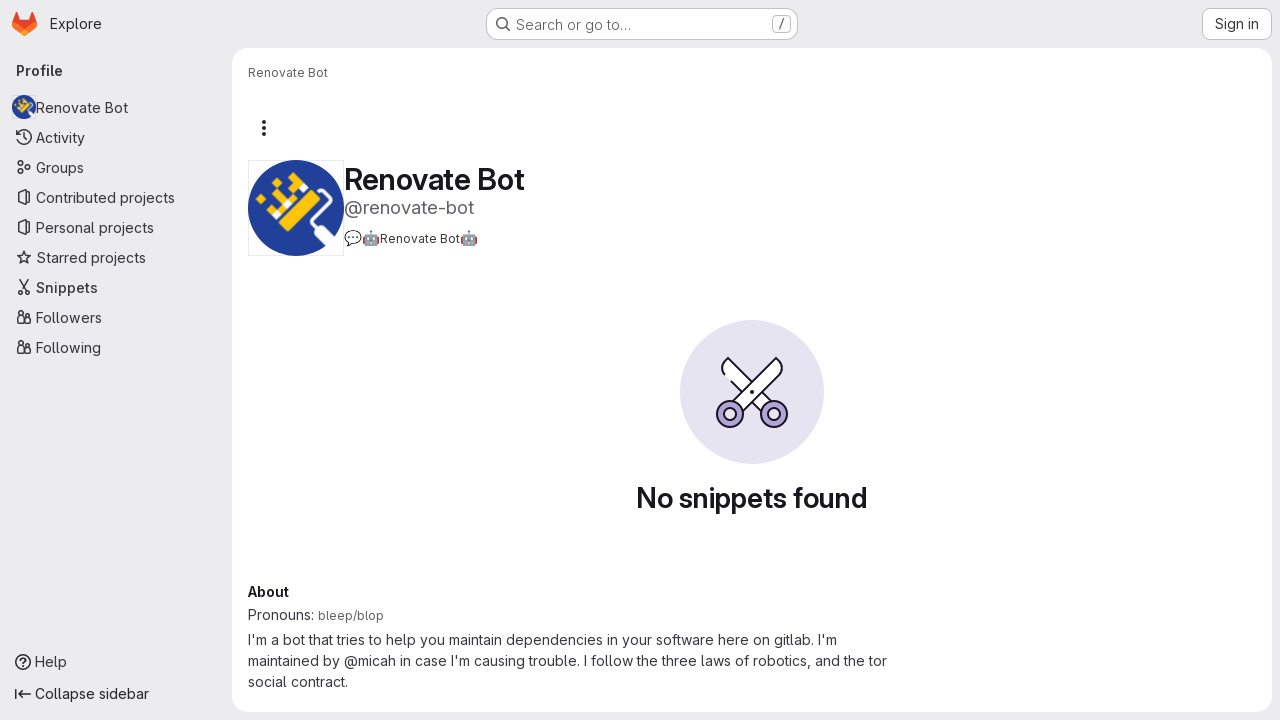

--- FILE ---
content_type: text/html; charset=utf-8
request_url: https://gitlab.torproject.org/users/renovate-bot/snippets
body_size: 24961
content:
<!DOCTYPE html>
<html class="gl-system ui-neutral with-top-bar with-header application-chrome page-with-panels with-gl-container-queries " lang="en">
<head prefix="og: http://ogp.me/ns#">
<meta charset="utf-8">
<meta content="IE=edge" http-equiv="X-UA-Compatible">
<meta content="width=device-width, initial-scale=1" name="viewport">
<title>Renovate Bot · GitLab</title>
<script>
//<![CDATA[
window.gon={};gon.api_version="v4";gon.default_avatar_url="https://gitlab.torproject.org/assets/no_avatar-849f9c04a3a0d0cea2424ae97b27447dc64a7dbfae83c036c45b403392f0e8ba.png";gon.max_file_size=5;gon.asset_host=null;gon.webpack_public_path="/assets/webpack/";gon.relative_url_root="";gon.user_color_mode="gl-system";gon.user_color_scheme="white";gon.markdown_surround_selection=null;gon.markdown_automatic_lists=null;gon.markdown_maintain_indentation=null;gon.math_rendering_limits_enabled=true;gon.allow_immediate_namespaces_deletion=true;gon.iframe_rendering_enabled=false;gon.iframe_rendering_allowlist=[];gon.recaptcha_api_server_url="https://www.recaptcha.net/recaptcha/api.js";gon.recaptcha_sitekey=null;gon.gitlab_url="https://gitlab.torproject.org";gon.promo_url="https://about.gitlab.com";gon.forum_url="https://forum.gitlab.com";gon.docs_url="https://docs.gitlab.com";gon.revision="33614fae864";gon.feature_category="source_code_management";gon.gitlab_logo="/assets/gitlab_logo-2957169c8ef64c58616a1ac3f4fc626e8a35ce4eb3ed31bb0d873712f2a041a0.png";gon.secure=true;gon.sprite_icons="/assets/icons-dafe78f1f5f3f39844d40e6211b4b6b2b89533b96324c26e6ca12cfd6cf1b0ca.svg";gon.sprite_file_icons="/assets/file_icons/file_icons-90de312d3dbe794a19dee8aee171f184ff69ca9c9cf9fe37e8b254e84c3a1543.svg";gon.illustrations_path="/images/illustrations.svg";gon.emoji_sprites_css_path="/assets/emoji_sprites-bd26211944b9d072037ec97cb138f1a52cd03ef185cd38b8d1fcc963245199a1.css";gon.emoji_backend_version=4;gon.gridstack_css_path="/assets/lazy_bundles/gridstack-f42069e5c7b1542688660592b48f2cbd86e26b77030efd195d124dbd8fe64434.css";gon.test_env=false;gon.disable_animations=false;gon.suggested_label_colors={"#cc338b":"Magenta-pink","#dc143c":"Crimson","#c21e56":"Rose red","#cd5b45":"Dark coral","#ed9121":"Carrot orange","#eee600":"Titanium yellow","#009966":"Green-cyan","#8fbc8f":"Dark sea green","#6699cc":"Blue-gray","#e6e6fa":"Lavender","#9400d3":"Dark violet","#330066":"Deep violet","#36454f":"Charcoal grey","#808080":"Gray"};gon.first_day_of_week=1;gon.time_display_relative=true;gon.time_display_format=0;gon.ee=true;gon.jh=false;gon.dot_com=false;gon.uf_error_prefix="UF";gon.pat_prefix="";gon.keyboard_shortcuts_enabled=true;gon.broadcast_message_dismissal_path=null;gon.diagramsnet_url="https://embed.diagrams.net";gon.features={"uiForOrganizations":false,"organizationSwitching":false,"findAndReplace":false,"removeMonitorMetrics":true,"newProjectCreationForm":false,"workItemsClientSideBoards":false,"glqlWorkItems":true,"glqlAggregation":false,"glqlTypescript":false,"archiveGroup":false,"accessibleLoadingButton":false,"projectStudioEnabled":true,"advancedContextResolver":true,"duoUiNext":false,"agenticChatGa":true,"dapUseFoundationalFlowsSetting":true,"profileTabsVue":false};gon.roadmap_epics_limit=1000;gon.subscriptions_url="https://customers.gitlab.com";
//]]>
</script>

<script>
//<![CDATA[
const root = document.documentElement;
if (window.matchMedia('(prefers-color-scheme: dark)').matches) {
  root.classList.add('gl-dark');
}

window.matchMedia('(prefers-color-scheme: dark)').addEventListener('change', (e) => {
  if (e.matches) {
    root.classList.add('gl-dark');
  } else {
    root.classList.remove('gl-dark');
  }
});

//]]>
</script>




<meta content="light dark" name="color-scheme">
<link rel="stylesheet" href="/assets/application-abccfa37b0f17cedddf56895cec864ac4f135996a53749e184b6795ed8e8f38a.css" media="(prefers-color-scheme: light)" />
<link rel="stylesheet" href="/assets/application_dark-781abccc6b4b0c240f759a865fbe4122481d5684e558de337acd8f95da33428a.css" media="(prefers-color-scheme: dark)" />
<link rel="stylesheet" href="/assets/page_bundles/profile-a502a85aeba57a9c87a45541a215aa17533d40d4cff649f76663f7a98161cb91.css" /><link rel="stylesheet" href="/assets/page_bundles/projects-1e46068245452053a00290f44a0ebda348b43ba90e413a07b9d36767e72b79aa.css" /><link rel="stylesheet" href="/assets/page_bundles/commit_description-9e7efe20f0cef17d0606edabfad0418e9eb224aaeaa2dae32c817060fa60abcc.css" /><link rel="stylesheet" href="/assets/page_bundles/work_items-af321897c3b1ae7c1f6f0cb993681211b837df7ec8e5ff59e3795fd08ab83a13.css" /><link rel="stylesheet" href="/assets/page_bundles/notes_shared-8f7a9513332533cc4a53b3be3d16e69570e82bc87b3f8913578eaeb0dce57e21.css" />
<link rel="stylesheet" href="/assets/tailwind_cqs-cfa5ad95f1919bde4c01925c1fccc6b9fe2b2d8d09292b9cea6682c16a488183.css" />


<link rel="stylesheet" href="/assets/fonts-deb7ad1d55ca77c0172d8538d53442af63604ff490c74acc2859db295c125bdb.css" />
<link rel="stylesheet" href="/assets/highlight/themes/white-c47e38e4a3eafd97b389c0f8eec06dce295f311cdc1c9e55073ea9406b8fe5b0.css" media="(prefers-color-scheme: light)" />
<link rel="stylesheet" href="/assets/highlight/themes/dark-8796b0549a7cd8fd6d2646619fa5840db4505d7031a76d5441a3cee1d12390d2.css" media="(prefers-color-scheme: dark)" />

<script src="/assets/webpack/runtime.c9b38d03.bundle.js" defer="defer"></script>
<script src="/assets/webpack/main.27d230ec.chunk.js" defer="defer"></script>
<script src="/assets/webpack/tracker.85adcc5f.chunk.js" defer="defer"></script>
<script>
//<![CDATA[
window.snowplowOptions = {"namespace":"gl","hostname":"gitlab.torproject.org:443","postPath":"/-/collect_events","forceSecureTracker":true,"appId":"gitlab_sm"};
gl = window.gl || {};
gl.snowplowStandardContext = {"schema":"iglu:com.gitlab/gitlab_standard/jsonschema/1-1-7","data":{"environment":"self-managed","source":"gitlab-rails","correlation_id":"01KFDC1Z2NFDY4XFP47R08KZDV","extra":{},"user_id":null,"global_user_id":null,"user_type":null,"is_gitlab_team_member":null,"namespace_id":null,"ultimate_parent_namespace_id":null,"project_id":null,"feature_enabled_by_namespace_ids":null,"realm":"self-managed","deployment_type":"self-managed","context_generated_at":"2026-01-20T09:33:59.308Z"}};
gl.snowplowPseudonymizedPageUrl = "https://gitlab.torproject.org/users/username/snippets";
gl.maskedDefaultReferrerUrl = null;
gl.ga4MeasurementId = 'G-ENFH3X7M5Y';
gl.duoEvents = ["ai_question_category","perform_completion_worker","process_gitlab_duo_question","agent_platform_session_created","agent_platform_session_dropped","agent_platform_session_finished","agent_platform_session_resumed","agent_platform_session_started","agent_platform_session_stopped","ai_response_time","ci_repository_xray_artifact_created","cleanup_stuck_agent_platform_session","click_enable_ai_catalog_item_button","click_purchase_seats_button_group_duo_pro_home_page","code_suggestion_accepted_in_ide","code_suggestion_rejected_in_ide","code_suggestion_shown_in_ide","code_suggestions_connection_details_rate_limit_exceeded","code_suggestions_direct_access_rate_limit_exceeded","code_suggestions_rate_limit_exceeded","create_ai_catalog_item","create_ai_catalog_item_consumer","create_ai_self_hosted_model","default_answer","delete_ai_catalog_item","delete_ai_catalog_item_consumer","delete_ai_self_hosted_model","detected_high_comment_temperature","detected_repeated_high_comment_temperature","dismiss_sast_vulnerability_false_positive_analysis","encounter_duo_code_review_error_during_review","error_answer","excluded_files_from_duo_code_review","execute_llm_method","find_no_issues_duo_code_review_after_review","find_nothing_to_review_duo_code_review_on_mr","finish_duo_workflow_execution","finish_mcp_tool_call","forced_high_temperature_commenting","i_quickactions_q","include_repository_xray_data_into_code_generation_prompt","mention_gitlabduo_in_mr_comment","post_comment_duo_code_review_on_diff","process_gitlab_duo_slash_command","react_thumbs_down_on_duo_code_review_comment","react_thumbs_up_on_duo_code_review_comment","reported_sast_vulnerability_false_positive_analysis","request_ask_help","request_duo_chat_response","request_review_duo_code_review_on_mr_by_author","request_review_duo_code_review_on_mr_by_non_author","requested_comment_temperature","retry_duo_workflow_execution","start_duo_workflow_execution","start_mcp_tool_call","submit_gitlab_duo_question","tokens_per_embedding","tokens_per_user_request_prompt","tokens_per_user_request_response","trigger_ai_catalog_item","trigger_sast_vulnerability_fp_detection_workflow","troubleshoot_job","update_ai_catalog_item","update_ai_catalog_item_consumer","update_ai_self_hosted_model","update_model_selection_feature","update_self_hosted_ai_feature_to_vendored_model","view_ai_catalog_item","view_ai_catalog_item_index","view_ai_catalog_project_managed"];
gl.onlySendDuoEvents = true;


//]]>
</script>
<link rel="preload" href="/assets/application-abccfa37b0f17cedddf56895cec864ac4f135996a53749e184b6795ed8e8f38a.css" as="style" type="text/css">
<link rel="preload" href="/assets/highlight/themes/white-c47e38e4a3eafd97b389c0f8eec06dce295f311cdc1c9e55073ea9406b8fe5b0.css" as="style" type="text/css">




<script src="/assets/webpack/commons-pages.search.show-super_sidebar.38f249e1.chunk.js" defer="defer"></script>
<script src="/assets/webpack/super_sidebar.db941e69.chunk.js" defer="defer"></script>
<script src="/assets/webpack/commons-pages.admin.groups.index-pages.admin.projects.index-pages.dashboard.groups.index-pages.dashb-542e1ae9.0dabd659.chunk.js" defer="defer"></script>
<script src="/assets/webpack/commons-pages.admin.groups.index-pages.admin.projects.index-pages.dashboard.groups.index-pages.dashb-8425ae5a.e2ac8601.chunk.js" defer="defer"></script>
<script src="/assets/webpack/commons-pages.admin.projects.index-pages.dashboard.groups.index-pages.dashboard.projects-pages.group-d5050ff7.7b0ac138.chunk.js" defer="defer"></script>
<script src="/assets/webpack/commons-pages.organizations.organizations.activity-pages.users-pages.users.identity_verification.sho-a7523741.56bcae28.chunk.js" defer="defer"></script>
<script src="/assets/webpack/commons-pages.users-pages.users.identity_verification.show-pages.users.registrations_identity_verifi-9aed8905.b4012c74.chunk.js" defer="defer"></script>
<script src="/assets/webpack/pages.users.84585678.chunk.js" defer="defer"></script>

<meta content="object" property="og:type">
<meta content="GitLab" property="og:site_name">
<meta content="Renovate Bot · GitLab" property="og:title">
<meta content="I&#39;m a bot that tries to help you maintain dependencies in your software here on gitlab. I&#39;m maintained by @micah in case I&#39;m causing trouble. I follow the three laws..." property="og:description">
<meta content="https://gitlab.torproject.org/uploads/-/system/user/avatar/2851/avatar.png" property="og:image">
<meta content="64" property="og:image:width">
<meta content="64" property="og:image:height">
<meta content="https://gitlab.torproject.org/users/renovate-bot/snippets" property="og:url">
<meta content="summary" property="twitter:card">
<meta content="Renovate Bot · GitLab" property="twitter:title">
<meta content="I&#39;m a bot that tries to help you maintain dependencies in your software here on gitlab. I&#39;m maintained by @micah in case I&#39;m causing trouble. I follow the three laws..." property="twitter:description">
<meta content="https://gitlab.torproject.org/uploads/-/system/user/avatar/2851/avatar.png" property="twitter:image">

<meta name="csrf-param" content="authenticity_token" />
<meta name="csrf-token" content="U_RLAbScUOIOxUwLVgKkEp8nNk3XX1ZpZcUpoYlwlGdmm3ABSEAU9_Vf2np-W1_uiKWF1rpTq2Eq9Uz8DMScqw" />
<meta name="csp-nonce" />
<meta name="action-cable-url" content="/-/cable" />
<link href="/-/manifest.json" rel="manifest">
<link rel="icon" type="image/png" href="/uploads/-/system/appearance/favicon/1/favicon.ico" id="favicon" data-original-href="/uploads/-/system/appearance/favicon/1/favicon.ico" />
<link rel="apple-touch-icon" type="image/x-icon" href="/assets/apple-touch-icon-b049d4bc0dd9626f31db825d61880737befc7835982586d015bded10b4435460.png" />
<link href="/search/opensearch.xml" rel="search" title="Search GitLab" type="application/opensearchdescription+xml">
<link rel="alternate" type="application/atom+xml" title="Renovate Bot activity" href="https://gitlab.torproject.org/renovate-bot.atom" />




<meta content="I&#39;m a bot that tries to help you maintain dependencies in your software here on gitlab. I&#39;m maintained by @micah in case I&#39;m causing trouble. I follow the three laws..." name="description">
<meta content="#F1F0F6" media="(prefers-color-scheme: light)" name="theme-color">
<meta content="#232128" media="(prefers-color-scheme: dark)" name="theme-color">
</head>

<body class="tab-width-8 gl-browser-chrome gl-platform-mac " data-page="users:snippets" data-project-studio-enabled="true">
<div id="js-tooltips-container"></div>

<script>
//<![CDATA[
gl = window.gl || {};
gl.client = {"isChrome":true,"isMac":true};


//]]>
</script>


<header class="super-topbar js-super-topbar"></header>
<div class="layout-page js-page-layout page-with-super-sidebar">
<script>
//<![CDATA[
const outer = document.createElement('div');
outer.style.visibility = 'hidden';
outer.style.overflow = 'scroll';
document.body.appendChild(outer);
const inner = document.createElement('div');
outer.appendChild(inner);
const scrollbarWidth = outer.offsetWidth - inner.offsetWidth;
outer.parentNode.removeChild(outer);
document.documentElement.style.setProperty('--scrollbar-width', `${scrollbarWidth}px`);

//]]>
</script><aside class="js-super-sidebar super-sidebar super-sidebar-loading" data-command-palette="{}" data-force-desktop-expanded-sidebar="true" data-is-saas="false" data-root-path="/" data-sidebar="{&quot;is_logged_in&quot;:false,&quot;compare_plans_url&quot;:&quot;https://about.gitlab.com/pricing&quot;,&quot;context_switcher_links&quot;:[{&quot;title&quot;:&quot;Explore&quot;,&quot;link&quot;:&quot;/explore&quot;,&quot;icon&quot;:&quot;compass&quot;}],&quot;current_menu_items&quot;:[{&quot;id&quot;:&quot;overview_menu&quot;,&quot;title&quot;:&quot;Renovate Bot&quot;,&quot;avatar&quot;:&quot;/uploads/-/system/user/avatar/2851/avatar.png&quot;,&quot;avatar_shape&quot;:&quot;circle&quot;,&quot;entity_id&quot;:2851,&quot;link&quot;:&quot;/renovate-bot&quot;,&quot;is_active&quot;:false,&quot;items&quot;:[],&quot;separated&quot;:false},{&quot;id&quot;:&quot;activity_menu&quot;,&quot;title&quot;:&quot;Activity&quot;,&quot;icon&quot;:&quot;history&quot;,&quot;avatar_shape&quot;:&quot;rect&quot;,&quot;link&quot;:&quot;/users/renovate-bot/activity&quot;,&quot;is_active&quot;:false,&quot;items&quot;:[],&quot;separated&quot;:false},{&quot;id&quot;:&quot;groups_menu&quot;,&quot;title&quot;:&quot;Groups&quot;,&quot;icon&quot;:&quot;group&quot;,&quot;avatar_shape&quot;:&quot;rect&quot;,&quot;link&quot;:&quot;/users/renovate-bot/groups&quot;,&quot;is_active&quot;:false,&quot;items&quot;:[],&quot;separated&quot;:false},{&quot;id&quot;:&quot;contributed_projects_menu&quot;,&quot;title&quot;:&quot;Contributed projects&quot;,&quot;icon&quot;:&quot;project&quot;,&quot;avatar_shape&quot;:&quot;rect&quot;,&quot;link&quot;:&quot;/users/renovate-bot/contributed&quot;,&quot;is_active&quot;:false,&quot;items&quot;:[],&quot;separated&quot;:false},{&quot;id&quot;:&quot;personal_projects_menu&quot;,&quot;title&quot;:&quot;Personal projects&quot;,&quot;icon&quot;:&quot;project&quot;,&quot;avatar_shape&quot;:&quot;rect&quot;,&quot;link&quot;:&quot;/users/renovate-bot/projects&quot;,&quot;is_active&quot;:false,&quot;items&quot;:[],&quot;separated&quot;:false},{&quot;id&quot;:&quot;starred_projects_menu&quot;,&quot;title&quot;:&quot;Starred projects&quot;,&quot;icon&quot;:&quot;star-o&quot;,&quot;avatar_shape&quot;:&quot;rect&quot;,&quot;link&quot;:&quot;/users/renovate-bot/starred&quot;,&quot;is_active&quot;:false,&quot;items&quot;:[],&quot;separated&quot;:false},{&quot;id&quot;:&quot;snippets_menu&quot;,&quot;title&quot;:&quot;Snippets&quot;,&quot;icon&quot;:&quot;snippet&quot;,&quot;avatar_shape&quot;:&quot;rect&quot;,&quot;link&quot;:&quot;/users/renovate-bot/snippets&quot;,&quot;is_active&quot;:true,&quot;items&quot;:[],&quot;separated&quot;:false},{&quot;id&quot;:&quot;followers_menu&quot;,&quot;title&quot;:&quot;Followers&quot;,&quot;icon&quot;:&quot;users&quot;,&quot;avatar_shape&quot;:&quot;rect&quot;,&quot;link&quot;:&quot;/users/renovate-bot/followers&quot;,&quot;is_active&quot;:false,&quot;items&quot;:[],&quot;separated&quot;:false},{&quot;id&quot;:&quot;following_menu&quot;,&quot;title&quot;:&quot;Following&quot;,&quot;icon&quot;:&quot;users&quot;,&quot;avatar_shape&quot;:&quot;rect&quot;,&quot;link&quot;:&quot;/users/renovate-bot/following&quot;,&quot;is_active&quot;:false,&quot;items&quot;:[],&quot;separated&quot;:false}],&quot;current_context_header&quot;:&quot;Profile&quot;,&quot;university_path&quot;:&quot;https://university.gitlab.com&quot;,&quot;support_path&quot;:&quot;https://support.torproject.org/&quot;,&quot;docs_path&quot;:&quot;/help/docs&quot;,&quot;display_whats_new&quot;:false,&quot;show_version_check&quot;:false,&quot;search&quot;:{&quot;search_path&quot;:&quot;/search&quot;,&quot;issues_path&quot;:&quot;/dashboard/issues&quot;,&quot;mr_path&quot;:&quot;/dashboard/merge_requests&quot;,&quot;autocomplete_path&quot;:&quot;/search/autocomplete&quot;,&quot;settings_path&quot;:&quot;/search/settings&quot;,&quot;search_context&quot;:{&quot;for_snippets&quot;:null}},&quot;panel_type&quot;:&quot;user_profile&quot;,&quot;shortcut_links&quot;:[{&quot;title&quot;:&quot;Snippets&quot;,&quot;href&quot;:&quot;/explore/snippets&quot;,&quot;css_class&quot;:&quot;dashboard-shortcuts-snippets&quot;},{&quot;title&quot;:&quot;Groups&quot;,&quot;href&quot;:&quot;/explore/groups&quot;,&quot;css_class&quot;:&quot;dashboard-shortcuts-groups&quot;},{&quot;title&quot;:&quot;Projects&quot;,&quot;href&quot;:&quot;/explore/projects/starred&quot;,&quot;css_class&quot;:&quot;dashboard-shortcuts-projects&quot;}],&quot;terms&quot;:null,&quot;sign_in_visible&quot;:&quot;true&quot;,&quot;allow_signup&quot;:&quot;false&quot;,&quot;new_user_registration_path&quot;:&quot;/users/sign_up&quot;,&quot;sign_in_path&quot;:&quot;/users/sign_in?redirect_to_referer=yes&quot;}"></aside>


<div class="panels-container gl-flex gl-gap-3">
<div class="content-panels gl-flex-1 gl-w-full gl-flex gl-gap-3 gl-relative js-content-panels gl-@container/content-panels">
<div class="js-static-panel static-panel content-wrapper gl-relative paneled-view gl-flex-1 gl-overflow-y-auto gl-bg-default" id="static-panel-portal">
<div class="panel-header">
<div class="broadcast-wrapper">



</div>
<div class="top-bar-fixed container-fluid gl-rounded-t-lg gl-sticky gl-top-0 gl-left-0 gl-mx-0 gl-w-full" data-testid="top-bar">
<div class="top-bar-container gl-flex gl-items-center gl-gap-2">
<div class="gl-grow gl-basis-0 gl-flex gl-items-center gl-justify-start gl-gap-3">
<script type="application/ld+json">
{"@context":"https://schema.org","@type":"BreadcrumbList","itemListElement":[{"@type":"ListItem","position":1,"name":"Renovate Bot","item":"https://gitlab.torproject.org/users/renovate-bot/snippets"}]}


</script>
<div data-testid="breadcrumb-links" id="js-vue-page-breadcrumbs-wrapper">
<div data-breadcrumbs-json="[{&quot;text&quot;:&quot;Renovate Bot&quot;,&quot;href&quot;:&quot;/users/renovate-bot/snippets&quot;,&quot;avatarPath&quot;:null}]" id="js-vue-page-breadcrumbs"></div>
<div id="js-injected-page-breadcrumbs"></div>
<div id="js-page-breadcrumbs-extra"></div>
</div>


<div id="js-work-item-feedback"></div>

</div>

</div>
</div>

</div>
<div class="panel-content">
<div class="panel-content-inner js-static-panel-inner">
<div class="alert-wrapper alert-wrapper-top-space gl-flex gl-flex-col gl-gap-3 container-fluid container-limited">






















</div>

<div class=" ">
<main class="content gl-@container/panel gl-pb-3" id="content-body" itemscope itemtype="http://schema.org/Person">
<div id="js-drawer-container"></div>
<div class="flash-container flash-container-page sticky" data-testid="flash-container">
<div id="js-global-alerts"></div>
</div>



<div class="container-fluid container-limited">
<div class="user-profile-header gl-flex gl-justify-between gl-flex-col gl-my-5 @md/panel:gl-flex-row-reverse" data-testid="user-profile-header">
<div>
<div class="cover-controls gl-flex gl-gap-3 gl-mb-4 @md/panel:gl-justify-end @md/panel:gl-flex-row-reverse">
<div class="js-user-profile-actions" data-rss-subscription-path="/renovate-bot.atom" data-user-id="2851"></div>



</div>
</div>
<div class="gl-flex gl-flex-row gl-items-center gl-gap-x-5 gl-mt-2 @sm/panel:gl-mt-0">
<div class="user-image gl-relative gl-md-py-3">
<a target="_blank" rel="noopener noreferrer" title="View large avatar" href="/uploads/-/system/user/avatar/2851/avatar.png?width=800"><img srcset="/uploads/-/system/user/avatar/2851/avatar.png?width=192 1x, /uploads/-/system/user/avatar/2851/avatar.png?width=192 2x" class="gl-avatar gl-avatar-s96  gl-avatar-circle" height="96" width="96" loading="lazy" itemprop="image" alt="User profile picture" src="/uploads/-/system/user/avatar/2851/avatar.png?width=192" />

</a></div>
<div>
<h1 class="gl-heading-1 gl-leading-1 gl-mr-2 !gl-my-0" itemprop="name">
Renovate Bot
</h1>
<div class="gl-text-size-h2 gl-text-subtle gl-font-normal gl-my-0">
@renovate-bot
</div>
<div class="gl-my-2 cover-status gl-text-sm gl-pt-2 gl-flex gl-flex-col">
<div class="gl-inline-flex gl-gap-3 gl-items-baseline">
<gl-emoji title="speech balloon" data-name="speech_balloon" data-unicode-version="6.0">💬</gl-emoji>
 <gl-emoji title="robot face" data-name="robot" data-unicode-version="8.0">🤖</gl-emoji> Renovate Bot  <gl-emoji title="robot face" data-name="robot" data-unicode-version="8.0">🤖</gl-emoji>
</div>
</div>
</div>
</div>
</div>
<div class="user-profile user-profile-with-sidebar">
<div class="user-profile-content">
<div data-action="snippets" data-endpoint="/users/renovate-bot/snippets" id="js-legacy-tabs-container">
</div>

<div class="loading hide">
<div class="gl-spinner-container" role="status"><span aria-hidden class="gl-spinner gl-spinner-md gl-spinner-dark !gl-align-text-bottom"></span><span class="gl-sr-only !gl-absolute">Loading</span>
</div>
</div>
</div>
<div class="user-profile-sidebar">
<div class="profile-header gl-pb-5 gl-pt-3 gl-overflow-y-auto @sm/panel:gl-pr-4">
<div class="gl-align-top gl-text-left gl-max-w-80 gl-wrap-anywhere">
<div class="user-info">
<div class="gl-flex gl-gap-4 gl-flex-col">
<div>
<h2 class="gl-text-base gl-mb-2 gl-mt-4">About</h2>
<div class="gl-flex gl-gap-2 gl-flex-col">
<div class="gl-mb-2">
<p class="gl-m-0">
Pronouns:
<span class="gl-text-sm gl-text-subtle gl-inline-flex">bleep/blop</span>
</p>
</div>
<p class="profile-user-bio gl-mb-0">
I&#39;m a bot that tries to help you maintain dependencies in your software here on gitlab. I&#39;m maintained by @micah in case I&#39;m causing trouble. I follow the three laws of robotics, and the tor social contract.
</p>
</div>
</div>
<div data-root-url="https://gitlab.torproject.org/" data-user-id="2851" id="js-user-achievements"></div>
<div>
<h2 class="gl-text-base gl-mb-2 gl-mt-4">Info</h2>
<div class="gl-flex gl-gap-2 gl-mb-2">
<svg class="s16 gl-fill-icon-subtle gl-mt-1 flex-shrink-0" data-testid="calendar-icon"><use href="/assets/icons-dafe78f1f5f3f39844d40e6211b4b6b2b89533b96324c26e6ca12cfd6cf1b0ca.svg#calendar"></use></svg>
<span>Member since March 21, 2023</span>
</div>
</div>
<div class="gl-text-default">
<h2 class="gl-text-base gl-mb-2 gl-mt-4">Contact</h2>
<div class="gl-flex gl-gap-2 gl-mb-2">
<svg class="s16 gl-fill-icon-subtle gl-mt-1 flex-shrink-0" data-testid="earth-icon"><use href="/assets/icons-dafe78f1f5f3f39844d40e6211b4b6b2b89533b96324c26e6ca12cfd6cf1b0ca.svg#earth"></use></svg>
<a class="gl-text-default" target="_blank" rel="me noopener noreferrer nofollow" itemprop="url" href="https://gitlab.torproject.org/tpo/tpa/renovate-cron">gitlab.torproject.org/tpo/tpa/renovate-cron</a>
</div>
</div>
</div>
</div>
</div>
</div>
</div>

</div>
</div>

</main>
</div>

</div>

</div>
</div>
<div class="js-dynamic-panel paneled-view contextual-panel gl-@container/panel !gl-absolute gl-shadow-lg @xl/content-panels:gl-w-1/2 @xl/content-panels:gl-shadow-none @xl/content-panels:!gl-relative" id="contextual-panel-portal"></div>
</div>
</div>

</div>


<script>
//<![CDATA[
if ('loading' in HTMLImageElement.prototype) {
  document.querySelectorAll('img.lazy').forEach(img => {
    img.loading = 'lazy';
    let imgUrl = img.dataset.src;
    // Only adding width + height for avatars for now
    if (imgUrl.indexOf('/avatar/') > -1 && imgUrl.indexOf('?') === -1) {
      const targetWidth = img.getAttribute('width') || img.width;
      imgUrl += `?width=${targetWidth}`;
    }
    img.src = imgUrl;
    img.removeAttribute('data-src');
    img.classList.remove('lazy');
    img.classList.add('js-lazy-loaded');
    img.dataset.testid = 'js-lazy-loaded-content';
  });
}

//]]>
</script>
<script>
//<![CDATA[
gl = window.gl || {};
gl.experiments = {};


//]]>
</script>

</body>
</html>


--- FILE ---
content_type: text/javascript; charset=utf-8
request_url: https://gitlab.torproject.org/assets/webpack/pages.users.84585678.chunk.js
body_size: 171
content:
(this.webpackJsonp=this.webpackJsonp||[]).push([["pages.users"],{355:function(s,e,a){a("HVBj"),s.exports=a("W9i/")}},[[355,"runtime","main","commons-pages.admin.groups.index-pages.admin.projects.index-pages.dashboard.groups.index-pages.dashb-542e1ae9","commons-pages.admin.groups.index-pages.admin.projects.index-pages.dashboard.groups.index-pages.dashb-8425ae5a","commons-pages.admin.projects.index-pages.dashboard.groups.index-pages.dashboard.projects-pages.group-d5050ff7","commons-pages.organizations.organizations.activity-pages.users-pages.users.identity_verification.sho-a7523741","commons-pages.users-pages.users.identity_verification.show-pages.users.registrations_identity_verifi-9aed8905"]]]);
//# sourceMappingURL=pages.users.84585678.chunk.js.map

--- FILE ---
content_type: text/javascript; charset=utf-8
request_url: https://gitlab.torproject.org/assets/webpack/commons-pages.organizations.organizations.activity-pages.users-pages.users.identity_verification.sho-a7523741.56bcae28.chunk.js
body_size: 4517
content:
(this.webpackJsonp=this.webpackJsonp||[]).push([["commons-pages.organizations.organizations.activity-pages.users-pages.users.identity_verification.sho-a7523741","24b41ef2"],{"4b03":function(e,t,n){"use strict";n.r(t),t.default={render:function(){return null}}},"7KAB":function(e,t,n){"use strict";n.r(t),n.d(t,"DISCUSSION_NOTE",(function(){return s})),n.d(t,"DIFF_NOTE",(function(){return o})),n.d(t,"DISCUSSION",(function(){return a})),n.d(t,"NOTE",(function(){return u})),n.d(t,"SYSTEM_NOTE",(function(){return c})),n.d(t,"COMMENT",(function(){return l})),n.d(t,"ISSUE_NOTEABLE_TYPE",(function(){return b})),n.d(t,"EPIC_NOTEABLE_TYPE",(function(){return m})),n.d(t,"MERGE_REQUEST_NOTEABLE_TYPE",(function(){return p})),n.d(t,"SNIPPET_NOTEABLE_TYPE",(function(){return v})),n.d(t,"DESIGN_NOTEABLE_TYPE",(function(){return d})),n.d(t,"COMMIT_NOTEABLE_TYPE",(function(){return g})),n.d(t,"INCIDENT_NOTEABLE_TYPE",(function(){return E})),n.d(t,"UNRESOLVE_NOTE_METHOD_NAME",(function(){return _})),n.d(t,"RESOLVE_NOTE_METHOD_NAME",(function(){return f})),n.d(t,"DESCRIPTION_TYPE",(function(){return k})),n.d(t,"DISCUSSION_FILTERS_DEFAULT_VALUE",(function(){return O})),n.d(t,"COMMENTS_ONLY_FILTER_VALUE",(function(){return h})),n.d(t,"HISTORY_ONLY_FILTER_VALUE",(function(){return C})),n.d(t,"DISCUSSION_TAB_LABEL",(function(){return L})),n.d(t,"NOTE_UNDERSCORE",(function(){return j})),n.d(t,"TIME_DIFFERENCE_VALUE",(function(){return P})),n.d(t,"ASC",(function(){return T})),n.d(t,"DESC",(function(){return N})),n.d(t,"DISCUSSIONS_SORT_ENUM",(function(){return y})),n.d(t,"DISCUSSION_FETCH_TIMEOUT",(function(){return S})),n.d(t,"FETCH_UPDATED_NOTES_DEBOUNCE_TIMEOUT",(function(){return I})),n.d(t,"NOTEABLE_TYPE_MAPPING",(function(){return M})),n.d(t,"DISCUSSION_FILTER_TYPES",(function(){return x})),n.d(t,"toggleStateErrorMessage",(function(){return R})),n.d(t,"MR_FILTER_OPTIONS",(function(){return q})),n.d(t,"MR_FILTER_TRACKING_OPENED",(function(){return A})),n.d(t,"MR_FILTER_TRACKING_USER_COMMENTS",(function(){return D})),n.d(t,"MR_FILTER_TRACKING_BOT_COMMENTS",(function(){return w}));var i=n("AxUD"),r=n("/lV4");const s="DiscussionNote",o="DiffNote",a="discussion",u="note",c="systemNote",l="comment",b="Issue",m="Epic",p="MergeRequest",v="Snippet",d="DesignManagement::Design",g="Commit",E="INCIDENT",_="delete",f="post",k="changed the description",O=0,h=1,C=2,L="show",j="note_",P=10,T="asc",N="desc",y={[T]:"CREATED_ASC",[N]:"CREATED_DESC"},S=750,I=750,M={Issue:b,MergeRequest:p,Epic:m,Incident:E,Commit:g},x={ALL:"all",COMMENTS:"comments",HISTORY:"history"},R={Epic:{[i.d]:Object(r.a)("Something went wrong while reopening the epic. Please try again later."),[i.i]:Object(r.a)("Something went wrong while closing the epic. Please try again later."),[i.j]:Object(r.a)("Something went wrong while closing the epic. Please try again later.")},MergeRequest:{[i.d]:Object(r.a)("Something went wrong while reopening the merge request. Please try again later."),[i.i]:Object(r.a)("Something went wrong while closing the merge request. Please try again later."),[i.j]:Object(r.a)("Something went wrong while closing the merge request. Please try again later.")}},q=[{text:Object(r.a)("Approvals"),value:"approval",systemNoteIcons:["approval","unapproval","check","error"]},{text:Object(r.a)("Assignees & reviewers"),value:"assignees_reviewers",noteText:[Object(r.i)("IssuableEvents|requested review from"),Object(r.i)("IssuableEvents|removed review request for"),Object(r.i)("IssuableEvents|assigned to"),Object(r.i)("IssuableEvents|unassigned")]},{text:Object(r.a)("Comments (from bots)"),value:"bot_comments",bot:!0},{text:Object(r.a)("Comments (from users)"),value:"comments",noteType:["DiscussionNote","DiffNote"],individualNote:!0,noteText:[Object(r.i)("IssuableEvents|resolved all threads")]},{text:Object(r.a)("Commits & branches"),value:"commit_branches",systemNoteIcons:["commit","fork"]},{text:Object(r.a)("Edits"),value:"edits",systemNoteIcons:["pencil","todo-done"]},{text:Object(r.a)("Labels"),value:"labels",systemNoteIcons:["label"]},{text:Object(r.a)("Lock status"),value:"lock_status",systemNoteIcons:["lock","lock-open"]},{text:Object(r.a)("Mentions"),value:"mentions",systemNoteIcons:["comment-dots"]},{text:Object(r.a)("Merge request status"),value:"status",systemNoteIcons:["merge-request","issue-close","issues","merge-request-close","merge"]},{text:Object(r.a)("Tracking"),value:"tracking",noteType:["MilestoneNote"],systemNoteIcons:["timer"]}],A="user_clicks_comment_filter_dropdown",D="click_comment_filter_toggle_user_comments_in_mr",w="click_comment_filter_toggle_bot_comments_in_mr"},QSfG:function(e,t,n){"use strict";var i={name:"GlAvatarLink",components:{GlLink:n("Jx7q").a}},r=n("tBpV"),s=Object(r.a)(i,(function(){return(0,this._self._c)("gl-link",this._g(this._b({staticClass:"gl-avatar-link",attrs:{variant:"meta"}},"gl-link",this.$attrs,!1),this.$listeners),[this._t("default")],2)}),[],!1,null,null,null);t.a=s.exports},xuny:function(e,t,n){"use strict";var i=n("4b03"),r=n("/lV4"),s=n("7KAB");const o=Object.freeze({Project:Object(r.i)("ContributionEvent|Created project %{resourceParentLink}."),Milestone:Object(r.i)("ContributionEvent|Opened milestone %{targetLink} in %{resourceParentLink}."),MergeRequest:Object(r.i)("ContributionEvent|Opened merge request %{targetLink} in %{resourceParentLink}."),"WikiPage::Meta":Object(r.i)("ContributionEvent|Created wiki page %{targetLink} in %{resourceParentLink}."),"DesignManagement::Design":Object(r.i)("ContributionEvent|Added design %{targetLink} in %{resourceParentLink}."),issue:Object(r.i)("ContributionEvent|Opened issue %{targetLink} in %{resourceParentLink}."),task:Object(r.i)("ContributionEvent|Opened task %{targetLink} in %{resourceParentLink}."),incident:Object(r.i)("ContributionEvent|Opened incident %{targetLink} in %{resourceParentLink}."),fallback:Object(r.i)("ContributionEvent|Created resource.")}),a=Object.freeze({Milestone:Object(r.i)("ContributionEvent|Closed milestone %{targetLink} in %{resourceParentLink}."),MergeRequest:Object(r.i)("ContributionEvent|Closed merge request %{targetLink} in %{resourceParentLink}."),issue:Object(r.i)("ContributionEvent|Closed issue %{targetLink} in %{resourceParentLink}."),task:Object(r.i)("ContributionEvent|Closed task %{targetLink} in %{resourceParentLink}."),incident:Object(r.i)("ContributionEvent|Closed incident %{targetLink} in %{resourceParentLink}."),fallback:Object(r.i)("ContributionEvent|Closed resource.")}),u=Object.freeze({Milestone:Object(r.i)("ContributionEvent|Reopened milestone %{targetLink} in %{resourceParentLink}."),MergeRequest:Object(r.i)("ContributionEvent|Reopened merge request %{targetLink} in %{resourceParentLink}."),issue:Object(r.i)("ContributionEvent|Reopened issue %{targetLink} in %{resourceParentLink}."),task:Object(r.i)("ContributionEvent|Reopened task %{targetLink} in %{resourceParentLink}."),incident:Object(r.i)("ContributionEvent|Reopened incident %{targetLink} in %{resourceParentLink}."),fallback:Object(r.i)("ContributionEvent|Reopened resource.")}),c=Object.freeze({[s.ISSUE_NOTEABLE_TYPE]:Object(r.i)("ContributionEvent|Commented on issue %{noteableLink} in %{resourceParentLink}."),[s.MERGE_REQUEST_NOTEABLE_TYPE]:Object(r.i)("ContributionEvent|Commented on merge request %{noteableLink} in %{resourceParentLink}."),[s.DESIGN_NOTEABLE_TYPE]:Object(r.i)("ContributionEvent|Commented on design %{noteableLink} in %{resourceParentLink}."),[s.COMMIT_NOTEABLE_TYPE]:Object(r.i)("ContributionEvent|Commented on commit %{noteableLink} in %{resourceParentLink}."),fallback:Object(r.i)("ContributionEvent|Commented on %{noteableLink}.")}),l=Object.freeze({project:Object(r.i)("ContributionEvent|Commented on snippet %{noteableLink} in %{resourceParentLink}."),fallback:Object(r.i)("ContributionEvent|Commented on snippet %{noteableLink}.")}),b=Object.freeze({"DesignManagement::Design":Object(r.i)("ContributionEvent|Updated design %{targetLink} in %{resourceParentLink}."),"WikiPage::Meta":Object(r.i)("ContributionEvent|Updated wiki page %{targetLink} in %{resourceParentLink}."),fallback:Object(r.i)("ContributionEvent|Updated resource.")}),m=Object.freeze({"DesignManagement::Design":Object(r.i)("ContributionEvent|Archived design in %{resourceParentLink}."),"WikiPage::Meta":Object(r.i)("ContributionEvent|Deleted wiki page in %{resourceParentLink}."),Milestone:Object(r.i)("ContributionEvent|Deleted milestone in %{resourceParentLink}."),fallback:Object(r.i)("ContributionEvent|Deleted resource.")}),p=Object.freeze({issue:"issue-close",MergeRequest:"merge-request-close",fallback:"status_closed"}),v=Object.freeze({MergeRequest:"merge-request",fallback:"status_open"}),d=Object.freeze({"DesignManagement::Design":"archive",fallback:"remove"});var g=n("1RBi"),E=n("QSfG"),_=n("d85j"),f=n("dIEn"),k=n("Fsq/"),O=n("Jx7q"),h={components:{GlLink:O.a},props:{event:{type:Object,required:!0}},computed:{target(){return this.event.target},targetLinkText(){return this.target.reference_link_text||this.target.title},targetLinkAttributes(){return{href:this.target.web_url,title:this.target.title}}}},C=n("tBpV"),L=Object(C.a)(h,(function(){var e=this._self._c;return this.target.type?e("gl-link",this._b({},"gl-link",this.targetLinkAttributes,!1),[this._v(this._s(this.targetLinkText))]):this._e()}),[],!1,null,null,null).exports,j={components:{GlLink:O.a},props:{event:{type:Object,required:!0}},computed:{resourceParent(){return this.event.resource_parent}}},P=Object(C.a)(j,(function(){var e=this._self._c;return this.resourceParent?e("gl-link",{attrs:{href:this.resourceParent.web_url}},[this._v(this._s(this.resourceParent.full_name))]):this._e()}),[],!1,null,null,null).exports,T={components:{GlAvatarLabeled:g.a,GlAvatarLink:E.a,GlIcon:_.a,GlSprintf:f.a,TimeAgoTooltip:k.a,TargetLink:L,ResourceParentLink:P},props:{event:{type:Object,required:!0},iconName:{type:String,required:!0},message:{type:String,required:!1,default:""}},computed:{author(){return this.event.author},authorUsername(){return"@"+this.author.username}}},N=Object(C.a)(T,(function(){var e=this,t=e._self._c;return t("li",{staticClass:"gl-border-b gl-relative gl-mt-5 gl-flex gl-flex-col gl-pb-5"},[t("div",{staticClass:"gl-flex gl-items-center"},[t("gl-avatar-link",{staticClass:"gl-grow",attrs:{href:e.author.web_url}},[t("gl-avatar-labeled",{attrs:{label:e.author.name,"sub-label":e.authorUsername,"inline-labels":"",src:e.author.avatar_url,size:24}})],1),e._v(" "),t("time-ago-tooltip",{staticClass:"gl-mt-2 gl-text-sm gl-text-subtle",attrs:{time:e.event.created_at}})],1),e._v(" "),t("div",{staticClass:"gl-pl-7",attrs:{"data-testid":"event-body"}},[t("div",{staticClass:"gl-text-sm gl-text-subtle"},[t("gl-icon",{attrs:{name:e.iconName}}),e._v(" "),e.message?t("gl-sprintf",{attrs:{message:e.message},scopedSlots:e._u([{key:"targetLink",fn:function(){return[t("target-link",{attrs:{event:e.event}})]},proxy:!0},{key:"resourceParentLink",fn:function(){return[t("resource-parent-link",{attrs:{event:e.event}})]},proxy:!0}],null,!1,1254171812)}):e._t("default")],2),e._v(" "),e.$scopedSlots["additional-info"]?t("div",{staticClass:"gl-mt-2"},[e._t("additional-info")],2):e._e()])])}),[],!1,null,null,null).exports,y={name:"ContributionEventApproved",i18n:{message:Object(r.i)("ContributionEvent|Approved merge request %{targetLink} in %{resourceParentLink}.")},components:{ContributionEventBase:N},props:{event:{type:Object,required:!0}}},S=Object(C.a)(y,(function(){return(0,this._self._c)("contribution-event-base",{attrs:{event:this.event,message:this.$options.i18n.message,"icon-name":"approval-solid"}})}),[],!1,null,null,null).exports,I={name:"ContributionEventExpired",i18n:{message:Object(r.i)("ContributionEvent|Removed due to membership expiration from %{resourceParentLink}.")},components:{ContributionEventBase:N},props:{event:{type:Object,required:!0}}},M=Object(C.a)(I,(function(){return(0,this._self._c)("contribution-event-base",{attrs:{event:this.event,message:this.$options.i18n.message,"icon-name":"expire"}})}),[],!1,null,null,null).exports,x={name:"ContributionEventJoined",i18n:{message:Object(r.i)("ContributionEvent|Joined project %{resourceParentLink}.")},components:{ContributionEventBase:N},props:{event:{type:Object,required:!0}}},R=Object(C.a)(x,(function(){return(0,this._self._c)("contribution-event-base",{attrs:{event:this.event,message:this.$options.i18n.message,"icon-name":"users"}})}),[],!1,null,null,null).exports,q={name:"ContributionEventLeft",i18n:{message:Object(r.i)("ContributionEvent|Left project %{resourceParentLink}.")},components:{ContributionEventBase:N},props:{event:{type:Object,required:!0}}},A=Object(C.a)(q,(function(){return(0,this._self._c)("contribution-event-base",{attrs:{event:this.event,message:this.$options.i18n.message,"icon-name":"leave"}})}),[],!1,null,null,null).exports,D={name:"ContributionEventPushed",i18n:{new:{branch:Object(r.i)("ContributionEvent|Pushed a new branch %{refLink} in %{resourceParentLink}."),tag:Object(r.i)("ContributionEvent|Pushed a new tag %{refLink} in %{resourceParentLink}.")},removed:{branch:Object(r.i)("ContributionEvent|Deleted branch %{refLink} in %{resourceParentLink}."),tag:Object(r.i)("ContributionEvent|Deleted tag %{refLink} in %{resourceParentLink}.")},pushed:{branch:Object(r.i)("ContributionEvent|Pushed to branch %{refLink} in %{resourceParentLink}."),tag:Object(r.i)("ContributionEvent|Pushed to tag %{refLink} in %{resourceParentLink}.")},multipleCommits:Object(r.i)("ContributionEvent|…and %{count} more commits. %{linkStart}Compare%{linkEnd}.")},components:{ContributionEventBase:N,GlSprintf:f.a,GlLink:O.a,ResourceParentLink:P},props:{event:{type:Object,required:!0}},computed:{ref(){return this.event.ref},commit(){return this.event.commit},message(){return this.ref.is_new?this.$options.i18n.new[this.ref.type]:this.ref.is_removed?this.$options.i18n.removed[this.ref.type]:this.$options.i18n.pushed[this.ref.type]},iconName(){return this.ref.is_removed?"remove":"commit"},hasMultipleCommits(){return this.commit.count>1}}},w=Object(C.a)(D,(function(){var e=this,t=e._self._c;return t("contribution-event-base",{attrs:{event:e.event,"icon-name":e.iconName},scopedSlots:e._u([e.ref.is_removed?null:{key:"additional-info",fn:function(){return[t("div",[t("gl-link",{staticClass:"gl-font-monospace",attrs:{href:e.commit.path}},[e._v(e._s(e.commit.truncated_sha))]),e._v(" "),e.commit.title?[e._v("\n        ·\n        "),t("span",[e._v(e._s(e.commit.title))])]:e._e()],2),e._v(" "),e.hasMultipleCommits?t("div",{staticClass:"gl-mt-2"},[t("gl-sprintf",{attrs:{message:e.$options.i18n.multipleCommits},scopedSlots:e._u([{key:"count",fn:function(){return[e._v(e._s(e.commit.count-1))]},proxy:!0},{key:"link",fn:function({content:n}){return[t("gl-link",{attrs:{href:e.commit.compare_path}},[e._v(e._s(n)+"\n            "),t("span",{staticClass:"gl-font-monospace"},[e._v(e._s(e.commit.from_truncated_sha)+"…"+e._s(e.commit.to_truncated_sha))])])]}}],null,!1,840277306)})],1):e._e()]},proxy:!0}],null,!0)},[t("gl-sprintf",{attrs:{message:e.message},scopedSlots:e._u([{key:"refLink",fn:function(){return[e.ref.path?t("gl-link",{staticClass:"gl-font-monospace",attrs:{href:e.ref.path}},[e._v(e._s(e.ref.name))]):t("span",{staticClass:"gl-font-monospace"},[e._v(e._s(e.ref.name))])]},proxy:!0},{key:"resourceParentLink",fn:function(){return[t("resource-parent-link",{attrs:{event:e.event}})]},proxy:!0}])})],1)}),[],!1,null,null,null).exports,B={name:"ContributionEventPrivate",i18n:{message:Object(r.i)("ContributionEvent|Made a private contribution.")},components:{ContributionEventBase:N},props:{event:{type:Object,required:!0}}},U=Object(C.a)(B,(function(){return(0,this._self._c)("contribution-event-base",{attrs:{event:this.event,"icon-name":"eye-slash"}},[this._v(this._s(this.$options.i18n.message))])}),[],!1,null,null,null).exports,G={name:"ContributionEventMerged",i18n:{message:Object(r.i)("ContributionEvent|Accepted merge request %{targetLink} in %{resourceParentLink}.")},components:{ContributionEventBase:N},props:{event:{type:Object,required:!0}}},Y=Object(C.a)(G,(function(){return(0,this._self._c)("contribution-event-base",{attrs:{event:this.event,message:this.$options.i18n.message,"icon-name":"merge-request"}})}),[],!1,null,null,null).exports;const z=Object.freeze({...o,Epic:Object(r.i)("ContributionEvent|Opened Epic %{targetLink} in %{resourceParentLink}."),test_case:Object(r.i)("ContributionEvent|Opened test case %{targetLink} in %{resourceParentLink}."),requirement:Object(r.i)("ContributionEvent|Opened requirement %{targetLink} in %{resourceParentLink}."),objective:Object(r.i)("ContributionEvent|Opened objective %{targetLink} in %{resourceParentLink}."),key_result:Object(r.i)("ContributionEvent|Opened key result %{targetLink} in %{resourceParentLink}.")}),F=Object.freeze({...a,Epic:Object(r.i)("ContributionEvent|Closed Epic %{targetLink} in %{resourceParentLink}."),test_case:Object(r.i)("ContributionEvent|Closed test case %{targetLink} in %{resourceParentLink}."),requirement:Object(r.i)("ContributionEvent|Closed requirement %{targetLink} in %{resourceParentLink}."),objective:Object(r.i)("ContributionEvent|Closed objective %{targetLink} in %{resourceParentLink}."),key_result:Object(r.i)("ContributionEvent|Closed key result %{targetLink} in %{resourceParentLink}.")}),$=Object.freeze({...u,Epic:Object(r.i)("ContributionEvent|Reopened Epic %{targetLink} in %{resourceParentLink}."),test_case:Object(r.i)("ContributionEvent|Reopened test case %{targetLink} in %{resourceParentLink}."),requirement:Object(r.i)("ContributionEvent|Reopened requirement %{targetLink} in %{resourceParentLink}."),objective:Object(r.i)("ContributionEvent|Reopened objective %{targetLink} in %{resourceParentLink}."),key_result:Object(r.i)("ContributionEvent|Reopened key result %{targetLink} in %{resourceParentLink}.")}),V=Object.freeze({...c,[s.EPIC_NOTEABLE_TYPE]:Object(r.i)("ContributionEvent|Commented on Epic %{noteableLink} in %{resourceParentLink}.")}),H=Object.freeze({...p,Epic:"issue-close"}),J=function(e,t){const{target:{type:n,issue_type:i}}=t;return e[i||n]||e.fallback};var K={name:"ContributionEventCreated",components:{ContributionEventBase:N},props:{event:{type:Object,required:!0}},computed:{target(){return this.event.target},resourceParent(){return this.event.resource_parent},message(){return this.target.type?J(z,this.event):z[this.resourceParent.type]||z.fallback},iconName(){var e;switch(null===(e=this.target)||void 0===e?void 0:e.type){case"DesignManagement::Design":return"upload";default:return"status_open"}}}},Q=Object(C.a)(K,(function(){return(0,this._self._c)("contribution-event-base",{attrs:{event:this.event,message:this.message,"icon-name":this.iconName}})}),[],!1,null,null,null).exports,W={name:"ContributionEventClosed",components:{ContributionEventBase:N},props:{event:{type:Object,required:!0}},computed:{message(){return J(F,this.event)},iconName(){return J(H,this.event)}}},X=Object(C.a)(W,(function(){return(0,this._self._c)("contribution-event-base",{attrs:{event:this.event,message:this.message,"icon-name":this.iconName}})}),[],!1,null,null,null).exports,Z={name:"ContributionEventReopened",components:{ContributionEventBase:N},props:{event:{type:Object,required:!0}},computed:{message(){return J($,this.event)},iconName(){return J(v,this.event)}}},ee=Object(C.a)(Z,(function(){return(0,this._self._c)("contribution-event-base",{attrs:{event:this.event,message:this.message,"icon-name":this.iconName}})}),[],!1,null,null,null).exports,te=n("Mp8J"),ne={name:"ContributionEventCommented",components:{ContributionEventBase:N,GlSprintf:f.a,GlLink:O.a,ResourceParentLink:P},directives:{SafeHtml:te.a},props:{event:{type:Object,required:!0}},computed:{resourceParent(){return this.event.resource_parent},noteable(){return this.event.noteable},noteableType(){return this.noteable.type},message(){var e;return this.noteableType===s.SNIPPET_NOTEABLE_TYPE?l[null===(e=this.resourceParent)||void 0===e?void 0:e.type]||l.fallback:V[this.noteableType]||V.fallback},noteableLinkClass(){return this.noteableType===s.COMMIT_NOTEABLE_TYPE?["gl-font-monospace"]:[]}}},ie=Object(C.a)(ne,(function(){var e=this,t=e._self._c;return t("contribution-event-base",{attrs:{event:e.event,"icon-name":"comment"},scopedSlots:e._u([e.noteable.first_line_in_markdown?{key:"additional-info",fn:function(){return[t("div",{directives:[{name:"safe-html",rawName:"v-safe-html",value:e.noteable.first_line_in_markdown,expression:"noteable.first_line_in_markdown"}],staticClass:"md"})]},proxy:!0}:null],null,!0)},[t("gl-sprintf",{attrs:{message:e.message},scopedSlots:e._u([{key:"noteableLink",fn:function(){return[t("gl-link",{class:e.noteableLinkClass,attrs:{href:e.noteable.web_url}},[e._v(e._s(e.noteable.reference_link_text))])]},proxy:!0},{key:"resourceParentLink",fn:function(){return[t("resource-parent-link",{attrs:{event:e.event}})]},proxy:!0}])})],1)}),[],!1,null,null,null).exports,re={name:"ContributionEventUpdated",components:{ContributionEventBase:N},props:{event:{type:Object,required:!0}},computed:{message(){return J(b,this.event)}}},se=Object(C.a)(re,(function(){return(0,this._self._c)("contribution-event-base",{attrs:{event:this.event,message:this.message,"icon-name":"pencil"}})}),[],!1,null,null,null).exports,oe={name:"ContributionEventDestroyed",components:{ContributionEventBase:N},props:{event:{type:Object,required:!0}},computed:{message(){return J(m,this.event)},iconName(){return J(d,this.event)}}},ae=Object(C.a)(oe,(function(){return(0,this._self._c)("contribution-event-base",{attrs:{event:this.event,message:this.message,"icon-name":this.iconName}})}),[],!1,null,null,null).exports,ue={props:{events:{type:Array,required:!0}},methods:{eventComponent(e){switch(e){case"approved":return S;case"expired":return M;case"joined":return R;case"left":return A;case"pushed":return w;case"private":return U;case"merged":return Y;case"created":return Q;case"closed":return X;case"reopened":return ee;case"commented":return ie;case"updated":return se;case"destroyed":return ae;default:return i.default}}}},ce=Object(C.a)(ue,(function(){var e=this,t=e._self._c;return t("ul",{staticClass:"gl-list-none gl-p-0"},e._l(e.events,(function(n,i){return t(e.eventComponent(n.action),{key:i,tag:"component",attrs:{event:n}})})),1)}),[],!1,null,null,null);t.a=ce.exports}}]);
//# sourceMappingURL=commons-pages.organizations.organizations.activity-pages.users-pages.users.identity_verification.sho-a7523741.56bcae28.chunk.js.map

--- FILE ---
content_type: text/javascript; charset=utf-8
request_url: https://gitlab.torproject.org/assets/webpack/commons-pages.admin.projects.index-pages.dashboard.groups.index-pages.dashboard.projects-pages.group-d5050ff7.7b0ac138.chunk.js
body_size: 5867
content:
(this.webpackJsonp=this.webpackJsonp||[]).push([["commons-pages.admin.projects.index-pages.dashboard.groups.index-pages.dashboard.projects-pages.group-d5050ff7"],{"/pbY":function(e,t,i){"use strict";var s=i("d85j"),r=i("9/Bc"),o=i("4Qts"),a=i("NnjE"),n=i("/lV4"),c=i("9uJu"),l=i("7F3p"),u=i("jlnU"),p=i("ZvgQ"),d=i("COEd"),h=i("zsvj"),j=i("vLO8"),b=i("EF/t"),g=i("ygVz"),m=i("bDAs"),f={name:"ProjectListItemActions",components:{GlLoadingIcon:a.a,ListActions:d.a,DeleteModal:h.a},mixins:[g.a.mixin()],i18n:{project:Object(n.a)("Project")},props:{project:{type:Object,required:!0}},data:()=>({actionsLoading:!1,isDeleteModalVisible:!1,isDeleteLoading:!1}),computed:{actions(){var e=this;const t={[j.b]:{text:Object(n.j)(Object(n.i)("Projects|Copy project ID: %{id}"),{id:this.project.id}),action:this.onCopyId},[j.e]:{href:this.project.editPath},[j.a]:{action:function(){return e.onActionWithLoading({action:e.archive,errorMessage:Object(n.i)("Projects|An error occurred archiving the project. Please refresh the page to try again.")})}},[j.i]:{action:function(){return e.onActionWithLoading({action:e.unarchive,errorMessage:Object(n.i)("Projects|An error occurred unarchiving the project. Please refresh the page to try again.")})}},[j.h]:{action:function(){return e.onActionWithLoading({action:e.restore,errorMessage:Object(n.i)("Projects|An error occurred restoring the project. Please refresh the page to try again.")})}},[j.c]:{action:this.onActionDelete},[j.d]:{action:this.onActionDelete}};return this.project.requestAccessPath&&(t[j.g]={href:this.project.requestAccessPath,extraAttrs:{"data-method":"post","data-testid":"request-access-link",rel:"nofollow"}}),this.project.withdrawAccessRequestPath&&(t[j.j]={href:this.project.withdrawAccessRequestPath,extraAttrs:{"data-method":"delete","data-testid":"withdraw-access-link","data-confirm":Object(n.j)(Object(n.i)("Projects|Are you sure you want to withdraw your access request for the %{nameWithNamespace} project?"),{nameWithNamespace:this.project.nameWithNamespace}),rel:"nofollow"}}),t},hasActionDelete(){var e,t;return(null===(e=this.project.availableActions)||void 0===e?void 0:e.includes(j.c))||(null===(t=this.project.availableActions)||void 0===t?void 0:t.includes(j.d))}},methods:{async archive(){await Object(p.a)(this.project.id),this.$emit("refetch"),Object(m.c)(this.project),this.trackEvent("archive_namespace_in_quick_action",{label:b.i.PROJECT,property:"archive"})},async unarchive(){await Object(p.F)(this.project.id),this.$emit("refetch"),Object(m.f)(this.project),this.trackEvent("archive_namespace_in_quick_action",{label:b.i.PROJECT,property:"unarchive"})},async restore(){await Object(p.D)(this.project.id),this.$emit("refetch"),Object(m.e)(this.project)},async onActionWithLoading({action:e,errorMessage:t}){this.actionsLoading=!0;try{await e()}catch(e){Object(u.createAlert)({message:t,error:e,captureError:!0})}finally{this.actionsLoading=!1}},async onCopyId(){this.trackEvent("click_copy_id_in_project_quick_actions");try{await Object(c.a)(this.project.id),this.$toast.show(Object(n.i)("Projects|Project ID copied to clipboard."))}catch(e){l.b(e)}},onActionDelete(){this.isDeleteModalVisible=!0},async onDeleteModalPrimary(){this.isDeleteLoading=!0;try{await Object(p.d)(this.project.id,Object(m.b)(this.project)),this.$emit("refetch"),Object(m.d)(this.project)}catch(e){Object(u.createAlert)({message:Object(n.i)("Projects|An error occurred deleting the project. Please refresh the page to try again."),error:e,captureError:!0})}finally{this.isDeleteLoading=!1}}}},v=i("tBpV"),_=Object(v.a)(f,(function(){var e=this,t=e._self._c;return t("div",[e.actionsLoading?t("gl-loading-icon",{staticClass:"gl-px-3",attrs:{size:"sm"}}):t("list-actions",{attrs:{"data-testid":"projects-list-item-actions",actions:e.actions,"available-actions":e.project.availableActions}}),e._v(" "),e.hasActionDelete?t("delete-modal",{attrs:{"confirm-phrase":e.project.fullPath,"name-with-namespace":e.project.nameWithNamespace,"is-fork":e.project.isForked,"confirm-loading":e.isDeleteLoading,"merge-requests-count":e.project.openMergeRequestsCount,"issues-count":e.project.openIssuesCount,"forks-count":e.project.forksCount,"stars-count":e.project.starCount,"marked-for-deletion":e.project.markedForDeletion,"permanent-deletion-date":e.project.permanentDeletionDate},on:{primary:e.onDeleteModalPrimary},model:{value:e.isDeleteModalVisible,callback:function(t){e.isDeleteModalVisible=t},expression:"isDeleteModalVisible"}}):e._e()],1)}),[],!1,null,null,null).exports,k=i("QbPJ"),y=i("HqXx"),C=i("l0QG"),O=i("LHLU"),P=i("SNRI"),T=i("QmxP"),x=i("iM2x"),A=i("ZKGg"),q=i("iJII"),L=i("PGZH"),S=i("yN/U"),w=i("Jx7q"),M=i("dIEn"),I=i("qLpH"),D={components:{GlBadge:r.a,GlPopover:S.a,GlLink:w.a,GlSprintf:M.a},props:{isPublished:{type:Boolean,required:!1,default:!1},exploreCatalogPath:{type:String,required:!1,default:""}},ciCatalogBadgePopoverHelpLink:Object(I.a)("ci/components/_index.md",{anchor:"publish-a-new-release"})},E=Object(v.a)(D,(function(){var e=this,t=e._self._c;return e.isPublished?t("gl-badge",{attrs:{icon:"catalog-checkmark",variant:"info","data-testid":"ci-catalog-badge",href:e.exploreCatalogPath}},[e._v(e._s(e.s__("CiCatalog|CI/CD Catalog")))]):t("button",{staticClass:"gl-ml-1 gl-inline-block gl-rounded-full gl-border-0 gl-bg-transparent gl-p-0 gl-leading-0 focus-visible:gl-focus-inset",attrs:{id:"unpublished-catalog-badge"}},[t("gl-badge",{attrs:{icon:"catalog-checkmark",variant:"warning","data-testid":"ci-catalog-badge-unpublished"}},[e._v(e._s(e.s__("CiCatalog|CI/CD Catalog (unpublished)"))+"\n    "),t("gl-popover",{attrs:{target:"unpublished-catalog-badge",container:"unpublished-catalog-badge",title:e.s__("CiCatalog|Catalog project (unpublished)")}},[t("gl-sprintf",{attrs:{message:e.s__("CiCatalog|This project is set as a Catalog project, but has not yet been published. Publish this project to the Catalog to make it available. %{linkStart}Learn how to publish a new release%{linkEnd}")},scopedSlots:e._u([{key:"link",fn:function({content:i}){return[t("gl-link",{staticClass:"gl-mt-3 gl-block",attrs:{href:e.$options.ciCatalogBadgePopoverHelpLink,target:"_blank"}},[e._v(e._s(i))])]}}])})],1)],1)],1)}),[],!1,null,null,null).exports,R=i("K6AW"),$={i18n:{stars:Object(n.a)("Stars"),forks:Object(n.a)("Forks"),issues:Object(n.a)("Issues"),mergeRequests:Object(n.a)("Merge requests"),topics:Object(n.a)("Topics"),topicsPopoverTargetText:Object(n.a)("+ %{count} more"),moreTopics:Object(n.a)("More topics"),project:Object(n.a)("Project")},components:{GlIcon:s.a,GlBadge:r.a,GlTooltip:o.a,ListItem:A.a,ListItemStat:q.a,ListItemDescription:L.a,ProjectListItemActions:_,ListItemInactiveBadge:k.a,CiIcon:x.a,TopicBadges:R.a,CiCatalogBadge:E},props:{project:{type:Object,required:!0},showProjectIcon:{type:Boolean,required:!1,default:!1},listItemClass:{type:[String,Array,Object],required:!1,default:""},timestampType:{type:String,required:!1,default:T.b,validator:e=>T.a.includes(e)},includeMicrodata:{type:Boolean,required:!1,default:!1}},computed:{microdataAttributes(){return this.includeMicrodata?{itemtype:"https://schema.org/SoftwareSourceCode",itemprop:"owns",itemscope:!0,avatarAttrs:{itemprop:"image",labelLinkAttrs:{itemprop:"name"}}}:{}},visibility(){return this.project.visibility},visibilityIcon(){return y.p[this.visibility]},visibilityTooltip(){return y.f[this.visibility]},visibilityTooltipTarget(){var e;return null===(e=this.$refs)||void 0===e||null===(e=e.visibilityIcon)||void 0===e?void 0:e.$el},accessLevel(){var e;return null===(e=this.project.accessLevel)||void 0===e?void 0:e.integerValue},accessLevelLabel(){return C.f[this.accessLevel]},shouldShowAccessLevel(){return void 0!==this.accessLevel&&this.accessLevel!==C.j},storageSize(){return this.hasStatistics?this.project.statistics?Object(P.h)(this.project.statistics.storageSize||0,1):Object(n.i)("StorageSize|Unknown"):null},hasStatistics(){return Object.hasOwn(this.project,"statistics")},starsHref(){return this.project.relativeWebUrl+"/-/starrers"},mergeRequestsHref(){return this.project.relativeWebUrl+"/-/merge_requests"},forksHref(){return this.project.relativeWebUrl+"/-/forks"},issuesHref(){return this.project.relativeWebUrl+"/-/issues"},isMergeRequestsEnabled(){var e;return(null===(e=this.project.mergeRequestsAccessLevel)||void 0===e?void 0:e.toLowerCase())===O.b&&void 0!==this.project.openMergeRequestsCount},isForkingEnabled(){var e;return(null===(e=this.project.forkingAccessLevel)||void 0===e?void 0:e.toLowerCase())===O.b&&void 0!==this.project.forksCount},isIssuesEnabled(){var e;return(null===(e=this.project.issuesAccessLevel)||void 0===e?void 0:e.toLowerCase())===O.b&&void 0!==this.project.openIssuesCount},hasTopics(){var e;return Boolean(null===(e=this.project.topics)||void 0===e?void 0:e.length)},hasStarData(){return Number.isInteger(this.project.starCount)},starCountWithMetricPrefix(){return this.hasStarData?Object(P.j)(this.project.starCount):void 0},openMergeRequestsCountWithMetricPrefix(){return this.isMergeRequestsEnabled?Object(P.j)(this.project.openMergeRequestsCount):null},forksCountWithMetricPrefix(){return this.isForkingEnabled?Object(P.j)(this.project.forksCount):null},openIssuesCountWithMetricPrefix(){return this.isIssuesEnabled?Object(P.j)(this.project.openIssuesCount):null},hasActions(){var e;return null===(e=this.project.availableActions)||void 0===e?void 0:e.length},pipelineStatus(){var e;return null===(e=this.project.pipeline)||void 0===e?void 0:e.detailedStatus},dataTestid(){return"projects-list-item-"+this.project.id},starA11yText(){return this.hasStarData?Object(n.j)(Object(n.h)("%{project} has %{number} star","%{project} has %{number} stars",this.project.starCount),{project:this.project.avatarLabel,number:this.starCountWithMetricPrefix}):""},forkA11yText(){return this.isForkingEnabled?Object(n.j)(Object(n.h)("%{project} has %{number} fork","%{project} has %{number} forks",this.project.forksCount),{project:this.project.avatarLabel,number:this.forksCountWithMetricPrefix}):""},mrA11yText(){return this.isMergeRequestsEnabled?Object(n.j)(Object(n.h)("%{project} has %{number} open merge request","%{project} has %{number} open merge requests",this.project.openMergeRequestsCount),{project:this.project.avatarLabel,number:this.openMergeRequestsCountWithMetricPrefix}):""},openIssueA11yText(){return this.isIssuesEnabled?Object(n.j)(Object(n.h)("%{project} has %{number} open issue","%{project} has %{number} open issues",this.project.openIssuesCount),{project:this.project.avatarLabel,number:this.openIssuesCountWithMetricPrefix}):""}},methods:{onVisibilityTooltipShown(){this.$emit("hover-visibility",this.visibility)},onTopicClick(){this.$emit("click-topic")}}},W=Object(v.a)($,(function(){var e=this,t=e._self._c;return t("list-item",e._b({attrs:{resource:e.project,"show-icon":e.showProjectIcon,"icon-name":"project","list-item-class":e.listItemClass,"timestamp-type":e.timestampType,"data-testid":e.dataTestid,"content-testid":"project-content"},on:{"click-avatar":function(t){return e.$emit("click-avatar")}},scopedSlots:e._u([{key:"avatar-meta",fn:function(){return[e.visibility?[t("gl-icon",{ref:"visibilityIcon",attrs:{name:e.visibilityIcon,variant:"subtle"}}),e._v(" "),t("gl-tooltip",{attrs:{target:function(){return e.visibilityTooltipTarget}},on:{shown:e.onVisibilityTooltipShown}},[e._v(e._s(e.visibilityTooltip))])]:e._e(),e._v(" "),e.project.isCatalogResource?t("ci-catalog-badge",{attrs:{"is-published":e.project.isPublished,"explore-catalog-path":e.project.exploreCatalogPath}}):e._e(),e._v(" "),e.shouldShowAccessLevel?t("gl-badge",{staticClass:"gl-block",attrs:{"data-testid":"user-access-role"}},[e._v(e._s(e.accessLevelLabel))]):e._e()]},proxy:!0},{key:"avatar-default",fn:function(){return[t("list-item-description",{attrs:{itemprop:"description",resource:e.project}}),e._v(" "),e.hasTopics?t("topic-badges",{staticClass:"gl-mt-3",attrs:{topics:e.project.topics,"data-testid":"project-topics"},on:{click:e.onTopicClick}}):e._e()]},proxy:!0},{key:"stats",fn:function(){return[e.pipelineStatus?t("ci-icon",{attrs:{status:e.pipelineStatus}}):e._e(),e._v(" "),t("list-item-inactive-badge",{attrs:{resource:e.project}}),e._v(" "),e.hasStatistics?t("gl-badge",{attrs:{"data-testid":"storage-size"}},[e._v(e._s(e.storageSize))]):e._e(),e._v(" "),e.hasStarData?t("list-item-stat",{attrs:{href:e.starsHref,"tooltip-text":e.$options.i18n.stars,"a11y-text":e.starA11yText,"icon-name":"star-o",stat:e.starCountWithMetricPrefix,"data-testid":"stars-btn"},on:{hover:function(t){return e.$emit("hover-stat","stars-count")},click:function(t){return e.$emit("click-stat","stars-count")}}}):e._e(),e._v(" "),e.isForkingEnabled?t("list-item-stat",{attrs:{href:e.forksHref,"tooltip-text":e.$options.i18n.forks,"a11y-text":e.forkA11yText,"icon-name":"fork",stat:e.forksCountWithMetricPrefix,"data-testid":"forks-btn"},on:{hover:function(t){return e.$emit("hover-stat","forks-count")},click:function(t){return e.$emit("click-stat","forks-count")}}}):e._e(),e._v(" "),e.isMergeRequestsEnabled?t("list-item-stat",{attrs:{href:e.mergeRequestsHref,"tooltip-text":e.$options.i18n.mergeRequests,"a11y-text":e.mrA11yText,"icon-name":"merge-request",stat:e.openMergeRequestsCountWithMetricPrefix,"data-testid":"mrs-btn"},on:{hover:function(t){return e.$emit("hover-stat","mrs-count")},click:function(t){return e.$emit("click-stat","mrs-count")}}}):e._e(),e._v(" "),e.isIssuesEnabled?t("list-item-stat",{attrs:{href:e.issuesHref,"tooltip-text":e.$options.i18n.issues,"a11y-text":e.openIssueA11yText,"icon-name":"issues",stat:e.openIssuesCountWithMetricPrefix,"data-testid":"issues-btn"},on:{hover:function(t){return e.$emit("hover-stat","issues-count")},click:function(t){return e.$emit("click-stat","issues-count")}}}):e._e()]},proxy:!0},e.hasActions?{key:"actions",fn:function(){return[t("project-list-item-actions",{attrs:{project:e.project},on:{refetch:function(t){return e.$emit("refetch")}}})]},proxy:!0}:null],null,!0)},"list-item",e.microdataAttributes,!1))}),[],!1,null,null,null);t.a=W.exports},K6AW:function(e,t,i){"use strict";var s=i("9/Bc"),r=i("yN/U"),o=i("zIFf"),a=i("o4PY"),n=i.n(a),c=i("3twG"),l=i("/lV4"),u=i("0AwG");var p={name:"TopicBadges",i18n:{topics:Object(l.i)("Topics|Topics"),topicsPopoverTargetText:Object(l.i)("Topics|+%{count} more"),moreTopics:Object(l.i)("Topics|More topics")},components:{GlBadge:s.a,GlPopover:r.a},directives:{GlTooltip:o.a},props:{showLabel:{type:Boolean,required:!1,default:!0},topics:{type:Array,required:!0}},data:()=>({topicsPopoverTarget:n()("project-topics-popover-")}),computed:{visibleTopics(){return this.topics.slice(0,3)},collapsedTopics(){return this.topics.slice(3)},popoverText(){return Object(l.j)(Object(l.i)("Topics|+%{count} more"),{count:this.collapsedTopics.length})}},methods:{topicPath(e){const t="/explore/projects/topics/"+encodeURIComponent(e);return Object(c.C)(gon.relative_url_root||"",t)},topicTitle:e=>Object(u.E)(e,15),topicTooltipTitle(e){return e!==this.topicTitle(e)?e:null}}},d=i("tBpV"),h=Object(d.a)(p,(function(){var e=this,t=e._self._c;return e.topics.length?t("div",{staticClass:"gl-inline-flex gl-flex-wrap gl-items-center gl-gap-3 gl-text-sm gl-text-subtle"},[e.showLabel?t("span",[e._v(e._s(e.$options.i18n.topics)+":")]):e._e(),e._v(" "),e._l(e.visibleTopics,(function(i){return t("div",{key:i},[t("gl-badge",{directives:[{name:"gl-tooltip",rawName:"v-gl-tooltip",value:e.topicTooltipTitle(i),expression:"topicTooltipTitle(topic)"}],attrs:{href:e.topicPath(i)},on:{click:function(t){return e.$emit("click",i)}}},[e._v("\n      "+e._s(e.topicTitle(i))+"\n    ")])],1)})),e._v(" "),e.collapsedTopics.length?[t("div",{attrs:{id:e.topicsPopoverTarget,role:"button",tabindex:"0","data-testid":"more-topics-label"}},[e._v("\n      "+e._s(e.popoverText)+"\n    ")]),e._v(" "),t("gl-popover",{attrs:{target:e.topicsPopoverTarget,title:e.$options.i18n.moreTopics}},[t("div",{staticClass:"gl-flex gl-flex-wrap gl-gap-3"},e._l(e.collapsedTopics,(function(i){return t("gl-badge",{directives:[{name:"gl-tooltip",rawName:"v-gl-tooltip",value:e.topicTooltipTitle(i),expression:"topicTooltipTitle(topic)"}],key:i,attrs:{href:e.topicPath(i)},on:{click:function(t){return e.$emit("click",i)}}},[e._v("\n          "+e._s(e.topicTitle(i))+"\n        ")])})),1)])]:e._e()],2):e._e()}),[],!1,null,null,null);t.a=h.exports},LHLU:function(e,t,i){"use strict";i.d(t,"a",(function(){return s})),i.d(t,"b",(function(){return r}));const s="disabled",r="enabled"},bDAs:function(e,t,i){"use strict";i.d(t,"a",(function(){return a})),i.d(t,"c",(function(){return n})),i.d(t,"f",(function(){return c})),i.d(t,"e",(function(){return l})),i.d(t,"d",(function(){return u})),i.d(t,"b",(function(){return p}));i("YSE1"),i("z6RN"),i("b+iX");var s=i("vLO8"),r=i("udiD"),o=i("/lV4");const a=function({userPermissions:e,markedForDeletion:t,isSelfDeletionInProgress:i,isSelfDeletionScheduled:r,archived:o,isSelfArchived:a}){var n;if(i)return[];const c=e.viewEditPage,l=e.archiveProject&&!o&&!t,u=e.archiveProject&&a,p=e.removeProject&&r,d=e.removeProject&&!t,h=e.removeProject&&r&&(null===(n=gon)||void 0===n?void 0:n.allow_immediate_namespaces_deletion),j={[s.b]:!0,[s.e]:c,[s.a]:l,[s.i]:u,[s.h]:p,[s.c]:d,[s.d]:h};return Object.entries(j).flatMap((function([e,t]){return t?[e]:[]}))},n=function(e){Object(r.default)(Object(o.j)(Object(o.a)("Project '%{project_name}' has been successfully archived."),{project_name:e.nameWithNamespace}))},c=function(e){Object(r.default)(Object(o.j)(Object(o.a)("Project '%{project_name}' has been successfully unarchived."),{project_name:e.nameWithNamespace}))},l=function(e){Object(r.default)(Object(o.j)(Object(o.a)("Project '%{project_name}' has been successfully restored."),{project_name:e.nameWithNamespace}))},u=function(e){e.markedForDeletion?Object(r.default)(Object(o.j)(Object(o.a)("Project '%{project_name}' is being deleted."),{project_name:e.nameWithNamespace})):Object(r.default)(Object(o.j)(Object(o.a)("Project '%{project_name}' will be deleted on %{date}."),{project_name:e.nameWithNamespace,date:e.permanentDeletionDate}))},p=function(e){return e.isSelfDeletionScheduled?{permanently_remove:!0,full_path:e.fullPath}:{}}},zsvj:function(e,t,i){"use strict";var s=i("lCTV"),r=i("dIEn"),o=i("/lV4"),a=i("QGUv"),n=i("SNRI"),c=i("Pzb3"),l={RESOURCE_TYPES:i("EF/t").i,i18n:{isForkAlertTitle:Object(o.a)("You are about to delete this forked project containing:"),isNotForkAlertTitle:Object(o.a)("You are about to delete this project containing:"),isForkAlertBody:Object(o.a)("This process deletes the project repository and all related resources."),isNotForkAlertBody:Object(o.a)("This project is %{strongStart}NOT%{strongEnd} a fork. This process deletes the project repository and all related resources."),isNotForkMessage:Object(o.a)("This project is %{strongStart}NOT%{strongEnd} a fork, and has the following:")},components:{GroupsProjectsDeleteModal:c.a,GlAlert:s.a,GlSprintf:r.a,HelpPageLink:a.a},model:{prop:"visible",event:"change"},props:{visible:{type:Boolean,required:!0},confirmPhrase:{type:String,required:!0},nameWithNamespace:{type:String,required:!0},isFork:{type:Boolean,required:!0},confirmLoading:{type:Boolean,required:!1,default:!1},issuesCount:{type:Number,required:!1,default:null},mergeRequestsCount:{type:Number,required:!1,default:null},forksCount:{type:Number,required:!1,default:null},starsCount:{type:Number,required:!1,default:null},markedForDeletion:{type:Boolean,required:!0},permanentDeletionDate:{type:String,required:!0}},computed:{hasStats(){return null!==this.issuesCount||null!==this.mergeRequestsCount||null!==this.forksCount||null!==this.starsCount}},methods:{numberToMetricPrefix:n.j}},u=i("tBpV"),p=Object(u.a)(l,(function(){var e=this,t=e._self._c;return t("groups-projects-delete-modal",{attrs:{"resource-type":e.$options.RESOURCE_TYPES.PROJECT,visible:e.visible,"confirm-phrase":e.confirmPhrase,"full-name":e.nameWithNamespace,"confirm-loading":e.confirmLoading,"marked-for-deletion":e.markedForDeletion,"permanent-deletion-date":e.permanentDeletionDate},on:{primary:function(t){return e.$emit("primary")},change:function(t){return e.$emit("change",t)}},scopedSlots:e._u([{key:"alert",fn:function(){return[t("gl-alert",{staticClass:"gl-mb-5",attrs:{variant:"danger",dismissible:!1}},[e.isFork?t("h4",{staticClass:"gl-alert-title"},[e._v("\n        "+e._s(e.$options.i18n.isForkAlertTitle)+"\n      ")]):t("h4",{staticClass:"gl-alert-title"},[e._v("\n        "+e._s(e.$options.i18n.isNotForkAlertTitle)+"\n      ")]),e._v(" "),e.hasStats?t("ul",{attrs:{"data-testid":"project-delete-modal-stats"}},[null!==e.issuesCount?t("li",[t("gl-sprintf",{attrs:{message:e.n__("%{count} issue","%{count} issues",e.issuesCount)},scopedSlots:e._u([{key:"count",fn:function(){return[e._v(e._s(e.numberToMetricPrefix(e.issuesCount)))]},proxy:!0}],null,!1,289871063)})],1):e._e(),e._v(" "),null!==e.mergeRequestsCount?t("li",[t("gl-sprintf",{attrs:{message:e.n__("%{count} merge request","%{count} merge requests",e.mergeRequestsCount)},scopedSlots:e._u([{key:"count",fn:function(){return[e._v(e._s(e.numberToMetricPrefix(e.mergeRequestsCount)))]},proxy:!0}],null,!1,1248551527)})],1):e._e(),e._v(" "),null!==e.forksCount?t("li",[t("gl-sprintf",{attrs:{message:e.n__("%{count} fork","%{count} forks",e.forksCount)},scopedSlots:e._u([{key:"count",fn:function(){return[e._v(e._s(e.numberToMetricPrefix(e.forksCount)))]},proxy:!0}],null,!1,815715998)})],1):e._e(),e._v(" "),null!==e.starsCount?t("li",[t("gl-sprintf",{attrs:{message:e.n__("%{count} star","%{count} stars",e.starsCount)},scopedSlots:e._u([{key:"count",fn:function(){return[e._v(e._s(e.numberToMetricPrefix(e.starsCount)))]},proxy:!0}],null,!1,71552090)})],1):e._e()]):e._e(),e._v(" "),e.isFork?t("gl-sprintf",{attrs:{message:e.$options.i18n.isForkAlertBody}}):t("gl-sprintf",{attrs:{message:e.$options.i18n.isNotForkAlertBody},scopedSlots:e._u([{key:"strong",fn:function({content:i}){return[t("strong",[e._v(e._s(i))])]}}])})],1)]},proxy:!0},{key:"restore-help-page-link",fn:function({content:i}){return[t("help-page-link",{attrs:{href:"user/project/working_with_projects",anchor:"restore-a-project"}},[e._v(e._s(i))])]}}])})}),[],!1,null,null,null);t.a=p.exports}}]);
//# sourceMappingURL=commons-pages.admin.projects.index-pages.dashboard.groups.index-pages.dashboard.projects-pages.group-d5050ff7.7b0ac138.chunk.js.map